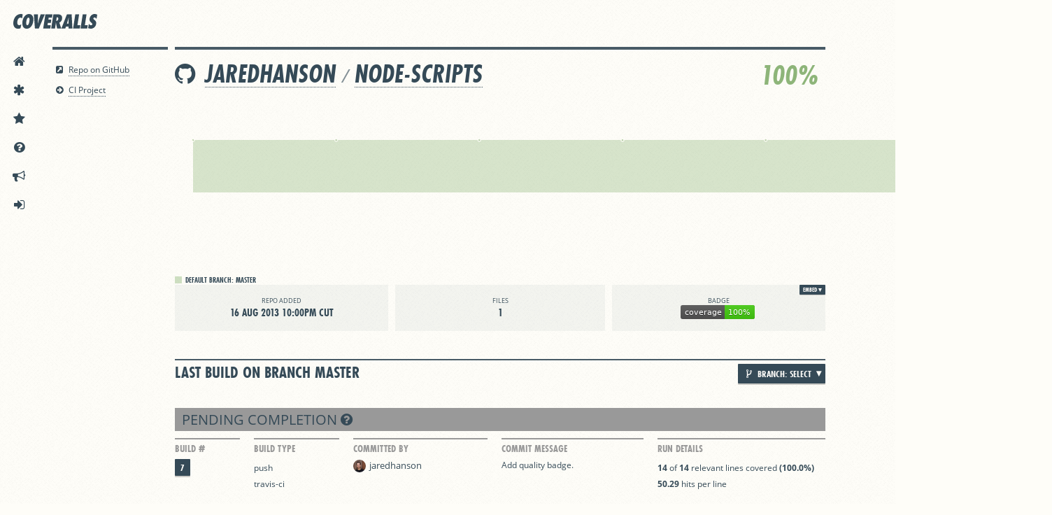

--- FILE ---
content_type: image/svg+xml
request_url: https://coveralls.io/assets/coveralls_logob-0bb6f32c21a3bc4fb29461626cebbcd4170a4a6c6e86c375f31a741f3c5c3e18.svg
body_size: 1256
content:
<svg id="Layer_1" data-name="Layer 1" xmlns="http://www.w3.org/2000/svg" viewBox="0 0 604.9 105.6"><title>coveralls_logob</title><path d="M65.4,33.9a22.23,22.23,0,0,0-5.1-4.4,13.14,13.14,0,0,0-6.8-1.6,16.64,16.64,0,0,0-9.3,2.6,24.41,24.41,0,0,0-6.5,6.7A34,34,0,0,0,33.5,46a57.57,57.57,0,0,0-2.2,8.9c-0.2,1.4-.3,2.7-0.5,4.1s-0.2,2.7-.2,4.2a32,32,0,0,0,.7,7,17.8,17.8,0,0,0,2.2,6,10.61,10.61,0,0,0,4.2,4.2A13.54,13.54,0,0,0,44.4,82a18.73,18.73,0,0,0,8.2-1.7A38.33,38.33,0,0,0,60,75.5L54,104a45.23,45.23,0,0,1-8.6,2.8,40.73,40.73,0,0,1-8.7.9,37.76,37.76,0,0,1-13.6-2.4,30.29,30.29,0,0,1-11-7.3A34.09,34.09,0,0,1,4.8,85.7,49.69,49.69,0,0,1,2.1,68.5c0-2.1.1-4.1,0.3-6.2s0.4-4.3.8-6.6A78.81,78.81,0,0,1,8.7,35.9a70,70,0,0,1,8.4-14.4,48.65,48.65,0,0,1,10.2-9.7A53.8,53.8,0,0,1,38,6,46.36,46.36,0,0,1,48,3.1a54.87,54.87,0,0,1,8.1-.8,58.07,58.07,0,0,1,7.2.5,29.44,29.44,0,0,1,6.6,1.9Z" transform="translate(-2.1 -2.1)" style="fill:#354a57"/><path d="M68.1,55a94.78,94.78,0,0,1,5.1-18.7,64.14,64.14,0,0,1,9.5-17A49.86,49.86,0,0,1,96.7,7a35.73,35.73,0,0,1,18.6-4.7q8.7,0,14.7,3.3a29,29,0,0,1,9.9,8.8,39.06,39.06,0,0,1,5.5,12.8,66.73,66.73,0,0,1,1.7,14.9c0,2.2-.1,4.3-0.3,6.5s-0.5,4.3-.8,6.3a93,93,0,0,1-5.1,18.7,64.14,64.14,0,0,1-9.5,17,49.86,49.86,0,0,1-14,12.3,35.73,35.73,0,0,1-18.6,4.7c-5.9,0-10.8-1.1-14.8-3.3a28.34,28.34,0,0,1-9.7-8.8,36.93,36.93,0,0,1-5.4-12.8,67.18,67.18,0,0,1-1.7-15.1c0-2.1.1-4.2,0.2-6.3S67.8,57.1,68.1,55Zm28.1,0c-0.2,1.3-.4,3-0.7,5.3a54.83,54.83,0,0,0-.4,7.2,45.78,45.78,0,0,0,.3,5.3,16.18,16.18,0,0,0,1.2,4.7A8.32,8.32,0,0,0,99,80.8a5.32,5.32,0,0,0,3.8,1.3,7.43,7.43,0,0,0,4.7-1.6,13.14,13.14,0,0,0,3.6-4.1,40.18,40.18,0,0,0,2.7-5.5c0.8-2,1.4-4,2-6s1-3.8,1.3-5.6,0.6-3.2.7-4.3c0.2-1.3.4-3,.7-5.3a55.49,55.49,0,0,0,.5-7.2,45.78,45.78,0,0,0-.3-5.3,16.35,16.35,0,0,0-1.2-4.6,8.32,8.32,0,0,0-2.4-3.3,5.49,5.49,0,0,0-3.8-1.3,7.43,7.43,0,0,0-4.7,1.6,13.14,13.14,0,0,0-3.6,4.1,40.18,40.18,0,0,0-2.7,5.5c-0.8,2-1.4,4-2,6s-1,3.8-1.4,5.6S96.4,53.9,96.2,55Z" transform="translate(-2.1 -2.1)" style="fill:#354a57"/><path d="M157.9,105.9L150.3,4.1h28.9V46c-0.1,4.1-.2,8.2-0.4,12.3s-0.4,8.2-.5,12.3h0.3c1.3-4.1,2.4-8.2,3.4-12.3s2.2-8.1,3.6-12.3l14-41.9h29.9L186,105.9H157.9Z" transform="translate(-2.1 -2.1)" style="fill:#354a57"/><path d="M233.3,4.1h51.2l-3.6,24H257.3L255,42.3h21.2l-3.8,24H251.2l-2.4,15.5h23.6l-3.6,24H217.6Z" transform="translate(-2.1 -2.1)" style="fill:#354a57"/><path d="M317.9,105.9l-8.6-42.4-0.4.3c-0.3,2.5-.5,5-0.8,7.5s-0.6,5-1.1,7.5l-4.2,27.1H275.2L291.1,4.1h26.6a84.12,84.12,0,0,1,14.7,1.2A34.5,34.5,0,0,1,344,9.4a20.61,20.61,0,0,1,7.6,7.9c1.8,3.3,2.7,7.6,2.7,12.7,0,1.3-.1,2.5-0.2,3.8s-0.3,2.7-.5,4.1a37.78,37.78,0,0,1-6.1,15.4,27.1,27.1,0,0,1-13.6,10.1l13.9,42.4-29.9.1h0Zm-4.8-54.7a11.81,11.81,0,0,0,5-1.1,12.84,12.84,0,0,0,4-2.9,18.09,18.09,0,0,0,2.8-4.2,22.14,22.14,0,0,0,1.5-4.8,7.72,7.72,0,0,0,.2-1.5c0-.4.1-0.9,0.1-1.4,0-3.2-.9-5.6-2.8-7.2a11.39,11.39,0,0,0-7.5-2.3h-1.1l-3.9,25.1Z" transform="translate(-2.1 -2.1)" style="fill:#354a57"/><path d="M399.9,105.9V92.8H381.4l-4.3,13.1H348.7L388.9,4.1h33.6l5.8,101.8H399.9ZM400,71.2l0.7-23.6c0.1-3.2.2-6.3,0.4-9.6s0.4-6.4.5-9.6h-0.3c-0.9,3.2-1.8,6.3-2.7,9.6s-1.8,6.4-2.8,9.6l-7.4,23.6H400Z" transform="translate(-2.1 -2.1)" style="fill:#354a57"/><path d="M433.3,105.9L449.1,4.1h27.6L464.5,81.9h20.7l-3.6,24H433.3Z" transform="translate(-2.1 -2.1)" style="fill:#354a57"/><path d="M486.8,105.9L502.6,4.1h27.6L518,81.9h20.7l-3.6,24H486.8Z" transform="translate(-2.1 -2.1)" style="fill:#354a57"/><path d="M547,71.6a24.73,24.73,0,0,0,2.7,4.2,20.44,20.44,0,0,0,3.6,3.6,21.43,21.43,0,0,0,4.3,2.6,13.48,13.48,0,0,0,5,.9,11.37,11.37,0,0,0,5.7-1.7,7.5,7.5,0,0,0,3.5-6.6,6.76,6.76,0,0,0-1.5-4.2,10.61,10.61,0,0,0-1.7-2c-0.7-.6-1.4-1.3-2.2-1.9-2.3-2.1-4.5-4.1-6.6-6.2a33.58,33.58,0,0,1-5.1-6.8,22.66,22.66,0,0,1-2.3-5.8,28.82,28.82,0,0,1-.8-6.8,34,34,0,0,1,.4-5.3,43.21,43.21,0,0,1,3.1-10.3,40.48,40.48,0,0,1,6.8-10.9,39.46,39.46,0,0,1,10.9-8.7,31.45,31.45,0,0,1,15.3-3.6A37.56,37.56,0,0,1,598,3.5a40.43,40.43,0,0,1,9,3.7l-4.9,30.9a20,20,0,0,0-2.4-3.8,18.79,18.79,0,0,0-3.4-3.5,21.86,21.86,0,0,0-4.1-2.6,10.73,10.73,0,0,0-4.7-1,9.19,9.19,0,0,0-5,1.6,6.78,6.78,0,0,0-3.1,4.6v0.8a7.21,7.21,0,0,0,1.9,4.9,11,11,0,0,0,2.1,2.2c0.8,0.7,1.5,1.3,2.2,2a87.33,87.33,0,0,1,6.8,6,26.39,26.39,0,0,1,4.7,6.4,21.94,21.94,0,0,1,2.8,11.5,43.19,43.19,0,0,1-.5,6.2,38.09,38.09,0,0,1-4.5,13.3,42.37,42.37,0,0,1-8.4,10.8,37.69,37.69,0,0,1-11.4,7.3,34.67,34.67,0,0,1-13.6,2.6,48.81,48.81,0,0,1-20-4.2Z" transform="translate(-2.1 -2.1)" style="fill:#354a57"/></svg>